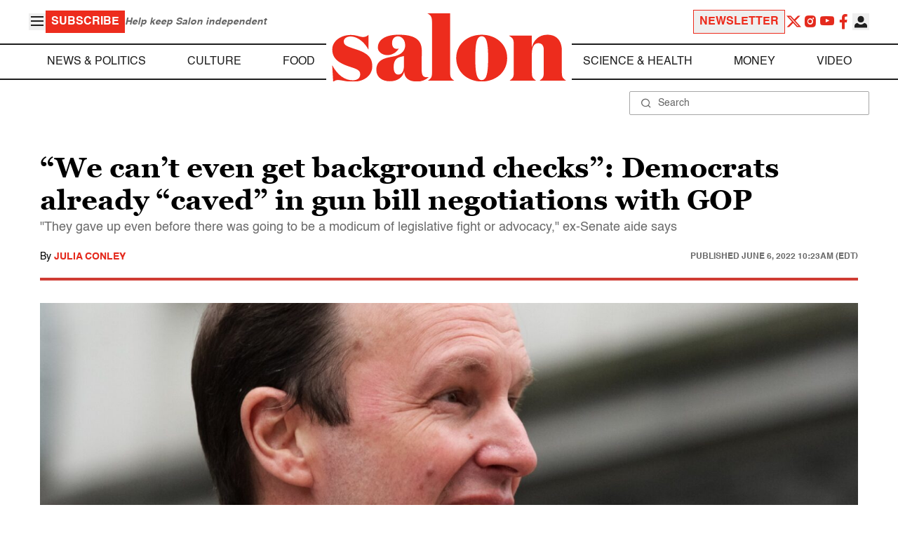

--- FILE ---
content_type: application/javascript; charset=utf-8
request_url: https://fundingchoicesmessages.google.com/f/AGSKWxW_ysp3r-U3sqicqZXMfdCGMFwuzm_4uDcJKHqe1IO0GxOdWeVLEZcK0mg8pnceMPdC3LYD6wlm3ZP3QgZzdyZTdC-fYmoJJDukBYpU9v460zkO1FEvD6OYJ0oaFisH8zL6VraQMePb-9tLfXc2XU94ba-NaEcmMLDPUXOOZpog5WvlOSa_eXwbX2Dm/_/mstextad?/ad_footer./adsjs./googad300by600.-ad-util-
body_size: -1290
content:
window['ecbed345-c84b-4154-bf98-e016bb49b461'] = true;